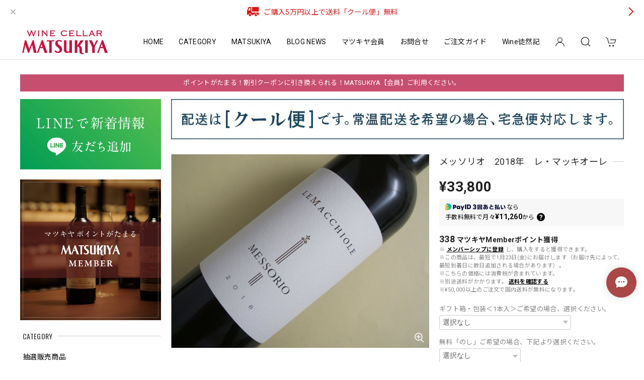

--- FILE ---
content_type: text/html; charset=UTF-8
request_url: https://wine.matsukiya.shop/items/81927660/reviews?format=user&score=&page=1
body_size: 2194
content:
				<li class="review01__listChild">
			<figure class="review01__itemInfo">
				<a href="/items/126973189" class="review01__imgWrap">
					<img src="https://baseec-img-mng.akamaized.net/images/item/origin/aba6b5bd85c56ed7539e4c9d98ac0283.png?imformat=generic&q=90&im=Resize,width=146,type=normal" alt="ブルゴーニュ　赤　2023年　ジョルジュ・ルーミエ　を含む3本セット" class="review01__img">
				</a>
				<figcaption class="review01__item">
					<i class="review01__iconImg ico--good"></i>
					<p class="review01__itemName">ブルゴーニュ　赤　2023年　ジョルジュ・ルーミエ　を含む3本セット</p>
										<time datetime="2025-12-21" class="review01__date">2025/12/21</time>
				</figcaption>
			</figure><!-- /.review01__itemInfo -->
						<p class="review01__comment">初めて抽選応募し、当選出来ました。
いつも丁寧な対応して頂いており、満足してます。</p>
								</li>
				<li class="review01__listChild">
			<figure class="review01__itemInfo">
				<a href="/items/109265353" class="review01__imgWrap">
					<img src="https://baseec-img-mng.akamaized.net/images/item/origin/fc32cd400d0c67260d05fa8c6ddb5e7f.jpg?imformat=generic&q=90&im=Resize,width=146,type=normal" alt="シャブリ　1級　ラ・フォレ　2023年　ヴァンサン・ドーヴィサ" class="review01__img">
				</a>
				<figcaption class="review01__item">
					<i class="review01__iconImg ico--good"></i>
					<p class="review01__itemName">シャブリ　1級　ラ・フォレ　2023年　ヴァンサン・ドーヴィサ</p>
										<time datetime="2025-08-13" class="review01__date">2025/08/13</time>
				</figcaption>
			</figure><!-- /.review01__itemInfo -->
								</li>
				<li class="review01__listChild">
			<figure class="review01__itemInfo">
				<a href="/items/114197696" class="review01__imgWrap">
					<img src="https://baseec-img-mng.akamaized.net/images/item/origin/47ad81201f79fa89eae31d357a1fae44.jpg?imformat=generic&q=90&im=Resize,width=146,type=normal" alt="ブルゴーニュ　赤　2022年　エマニュエル・ルジェ　を含む2本セット" class="review01__img">
				</a>
				<figcaption class="review01__item">
					<i class="review01__iconImg ico--good"></i>
					<p class="review01__itemName">ブルゴーニュ　赤　2022年　エマニュエル・ルジェ　を含む2本セット</p>
										<time datetime="2025-08-13" class="review01__date">2025/08/13</time>
				</figcaption>
			</figure><!-- /.review01__itemInfo -->
								</li>
				<li class="review01__listChild">
			<figure class="review01__itemInfo">
				<a href="/items/115551995" class="review01__imgWrap">
					<img src="https://baseec-img-mng.akamaized.net/images/item/origin/1117aaeb2ba73c992e3f59f97fd8e588.jpg?imformat=generic&q=90&im=Resize,width=146,type=normal" alt="シャトーヌフ・デュ・パプ　赤　2011年　シャトー・ラヤス　を含む4本セット" class="review01__img">
				</a>
				<figcaption class="review01__item">
					<i class="review01__iconImg ico--good"></i>
					<p class="review01__itemName">シャトーヌフ・デュ・パプ　赤　2011年　シャトー・ラヤス　を含む4本セット</p>
										<time datetime="2025-08-13" class="review01__date">2025/08/13</time>
				</figcaption>
			</figure><!-- /.review01__itemInfo -->
						<p class="review01__comment">いつもお世話になっております。
対応も早く、梱包も丁寧でいつも大変満足してます。
今後ともよろしくお願いします。</p>
								</li>
				<li class="review01__listChild">
			<figure class="review01__itemInfo">
				<a href="/items/86991694" class="review01__imgWrap">
					<img src="https://baseec-img-mng.akamaized.net/images/item/origin/ff5d1430704a0975e920f6bfd5913e88.jpg?imformat=generic&q=90&im=Resize,width=146,type=normal" alt="ブルゴーニュ　オート・オート・ド・ニュイ　白　2022年　エマニュエル・ルジェ" class="review01__img">
				</a>
				<figcaption class="review01__item">
					<i class="review01__iconImg ico--good"></i>
					<p class="review01__itemName">ブルゴーニュ　オート・オート・ド・ニュイ　白　2022年　エマニュエル・ルジェ</p>
										<time datetime="2025-05-23" class="review01__date">2025/05/23</time>
				</figcaption>
			</figure><!-- /.review01__itemInfo -->
								</li>
				<li class="review01__listChild">
			<figure class="review01__itemInfo">
				<a href="/items/86991662" class="review01__imgWrap">
					<img src="https://baseec-img-mng.akamaized.net/images/item/origin/8f43d4be368d393bef1d60c304339f47.jpg?imformat=generic&q=90&im=Resize,width=146,type=normal" alt="ブルゴーニュ　オート・オート・ド・ボーヌ　白　2022年　エマニュエル・ルジェ" class="review01__img">
				</a>
				<figcaption class="review01__item">
					<i class="review01__iconImg ico--good"></i>
					<p class="review01__itemName">ブルゴーニュ　オート・オート・ド・ボーヌ　白　2022年　エマニュエル・ルジェ</p>
										<time datetime="2025-05-23" class="review01__date">2025/05/23</time>
				</figcaption>
			</figure><!-- /.review01__itemInfo -->
								</li>
				<li class="review01__listChild">
			<figure class="review01__itemInfo">
				<a href="/items/97127403" class="review01__imgWrap">
					<img src="https://baseec-img-mng.akamaized.net/images/item/origin/e5dc2479331b8c44ddddb888c3259013.jpg?imformat=generic&q=90&im=Resize,width=146,type=normal" alt="②シャンボール・ミュジニー　2022年　ジョルジュ・ルーミエ　を含む3本セット" class="review01__img">
				</a>
				<figcaption class="review01__item">
					<i class="review01__iconImg ico--good"></i>
					<p class="review01__itemName">②シャンボール・ミュジニー　2022年　ジョルジュ・ルーミエ　を含む3本セット</p>
										<time datetime="2025-05-05" class="review01__date">2025/05/05</time>
				</figcaption>
			</figure><!-- /.review01__itemInfo -->
								</li>
				<li class="review01__listChild">
			<figure class="review01__itemInfo">
				<a href="/items/96614978" class="review01__imgWrap">
					<img src="https://baseec-img-mng.akamaized.net/images/item/origin/e33644208de203630edb71bc15210d1f.jpg?imformat=generic&q=90&im=Resize,width=146,type=normal" alt="小正蒸溜所　嘉之助　マディラカスクフィニッシュ　B2022セカンド　700ml" class="review01__img">
				</a>
				<figcaption class="review01__item">
					<i class="review01__iconImg ico--good"></i>
					<p class="review01__itemName">小正蒸溜所　嘉之助　マディラカスクフィニッシュ　B2022セカンド　700ml</p>
										<time datetime="2025-01-11" class="review01__date">2025/01/11</time>
				</figcaption>
			</figure><!-- /.review01__itemInfo -->
						<p class="review01__comment">こんにちは。
先程、無事に商品を受け取りました。
梱包も丁寧にされており、大変ありがたいです。
また、こちらが気付かずとも、まとめて購入している関係で、送料の負担を無くしていただいたりと、とても良心的なお店だと感じました。
今後とも引き続きよろしくお願いいたします。</p>
								</li>
				<li class="review01__listChild">
			<figure class="review01__itemInfo">
				<a href="/items/96931298" class="review01__imgWrap">
					<img src="https://baseec-img-mng.akamaized.net/images/item/origin/133b712ac0414c28e66e57cc4da1670c.jpg?imformat=generic&q=90&im=Resize,width=146,type=normal" alt="小正蒸溜所　嘉之助マディラカスクフィニッシュ1st&amp;2ndフィル　バーベイト・マデイラの3本セット" class="review01__img">
				</a>
				<figcaption class="review01__item">
					<i class="review01__iconImg ico--good"></i>
					<p class="review01__itemName">小正蒸溜所　嘉之助マディラカスクフィニッシュ1st&amp;2ndフィル　バーベイト・マデイラの3本セット</p>
										<time datetime="2025-01-11" class="review01__date">2025/01/11</time>
				</figcaption>
			</figure><!-- /.review01__itemInfo -->
						<p class="review01__comment">こんにちは。
先程、無事に商品を受け取りました。
メールで色々とご対応いただきありがとうございました。
早速、ワインより抜栓させていただきます。
引き続きよろしくお願いいたします。</p>
								</li>
				<li class="review01__listChild">
			<figure class="review01__itemInfo">
				<a href="/items/96614978" class="review01__imgWrap">
					<img src="https://baseec-img-mng.akamaized.net/images/item/origin/e33644208de203630edb71bc15210d1f.jpg?imformat=generic&q=90&im=Resize,width=146,type=normal" alt="小正蒸溜所　嘉之助　マディラカスクフィニッシュ　B2022セカンド　700ml" class="review01__img">
				</a>
				<figcaption class="review01__item">
					<i class="review01__iconImg ico--good"></i>
					<p class="review01__itemName">小正蒸溜所　嘉之助　マディラカスクフィニッシュ　B2022セカンド　700ml</p>
										<time datetime="2025-01-11" class="review01__date">2025/01/11</time>
				</figcaption>
			</figure><!-- /.review01__itemInfo -->
						<p class="review01__comment">こんにちは。
先程、無事に商品を受け取りました。
引き続きよろしくお願いいたします。</p>
								</li>
				<li class="review01__listChild">
			<figure class="review01__itemInfo">
				<a href="/items/96248133" class="review01__imgWrap">
					<img src="https://baseec-img-mng.akamaized.net/images/item/origin/5028d77bacf30262fcf027218022dbe8.jpg?imformat=generic&q=90&im=Resize,width=146,type=normal" alt="ヴォーヌ・ロマネ　2022年　ドメーヌ・メオ・カミュゼ" class="review01__img">
				</a>
				<figcaption class="review01__item">
					<i class="review01__iconImg ico--good"></i>
					<p class="review01__itemName">ヴォーヌ・ロマネ　2022年　ドメーヌ・メオ・カミュゼ</p>
										<time datetime="2024-12-28" class="review01__date">2024/12/28</time>
				</figcaption>
			</figure><!-- /.review01__itemInfo -->
								</li>
				<li class="review01__listChild">
			<figure class="review01__itemInfo">
				<a href="/items/95939896" class="review01__imgWrap">
					<img src="https://baseec-img-mng.akamaized.net/images/item/origin/b3526bafe6edb73245bcb21f976f1547.jpg?imformat=generic&q=90&im=Resize,width=146,type=normal" alt="シャンボール・ミュジニー　2022年　ジャック・フレデリック・ミュニエを含む2本セット" class="review01__img">
				</a>
				<figcaption class="review01__item">
					<i class="review01__iconImg ico--good"></i>
					<p class="review01__itemName">シャンボール・ミュジニー　2022年　ジャック・フレデリック・ミュニエを含む2本セット</p>
										<time datetime="2024-12-23" class="review01__date">2024/12/23</time>
				</figcaption>
			</figure><!-- /.review01__itemInfo -->
								</li>
				<li class="review01__listChild">
			<figure class="review01__itemInfo">
				<a href="/items/91247340" class="review01__imgWrap">
					<img src="https://baseec-img-mng.akamaized.net/images/item/origin/c17e13a79f085c82dd26ab349407b807.jpg?imformat=generic&q=90&im=Resize,width=146,type=normal" alt="デュエプンティ　ノスタルジア　アキ　2023年" class="review01__img">
				</a>
				<figcaption class="review01__item">
					<i class="review01__iconImg ico--good"></i>
					<p class="review01__itemName">デュエプンティ　ノスタルジア　アキ　2023年</p>
										<time datetime="2024-12-15" class="review01__date">2024/12/15</time>
				</figcaption>
			</figure><!-- /.review01__itemInfo -->
								</li>
				<li class="review01__listChild">
			<figure class="review01__itemInfo">
				<a href="/items/94888783" class="review01__imgWrap">
					<img src="https://baseec-img-mng.akamaized.net/images/item/origin/1296c94db5d15bafe340df65ac7c07ab.jpg?imformat=generic&q=90&im=Resize,width=146,type=normal" alt="デュエプンティ　北斗　文月　赤　2023年　750ml" class="review01__img">
				</a>
				<figcaption class="review01__item">
					<i class="review01__iconImg ico--good"></i>
					<p class="review01__itemName">デュエプンティ　北斗　文月　赤　2023年　750ml</p>
										<time datetime="2024-12-15" class="review01__date">2024/12/15</time>
				</figcaption>
			</figure><!-- /.review01__itemInfo -->
								</li>
				<li class="review01__listChild">
			<figure class="review01__itemInfo">
				<a href="/items/87544667" class="review01__imgWrap">
					<img src="https://baseec-img-mng.akamaized.net/images/item/origin/278e75f88dd1e0d3703a756fb9396536.jpg?imformat=generic&q=90&im=Resize,width=146,type=normal" alt="A.モレ・1級ミランドとサヴィニ・レ・ボーヌ赤　2021年　ギルベール・ジレ　他あわせて4本セット" class="review01__img">
				</a>
				<figcaption class="review01__item">
					<i class="review01__iconImg ico--good"></i>
					<p class="review01__itemName">A.モレ・1級ミランドとサヴィニ・レ・ボーヌ赤　2021年　ギルベール・ジレ　他あわせて4本セット</p>
										<time datetime="2024-07-25" class="review01__date">2024/07/25</time>
				</figcaption>
			</figure><!-- /.review01__itemInfo -->
						<p class="review01__comment">運良く購入できてすごい嬉しかったです！
ジレは初めてなので、サヴィニ・レ・ボーヌは近いうちに友人と飲んで、ミランドはある程度寝かせてから飲みたいと思います。
丁寧な梱包で本当にありがとうございました！</p>
								</li>
				<li class="review01__listChild">
			<figure class="review01__itemInfo">
				<a href="/items/87329910" class="review01__imgWrap">
					<img src="https://baseec-img-mng.akamaized.net/images/item/origin/b935ee6e692035196bdc1ce74bf7487d.jpg?imformat=generic&q=90&im=Resize,width=146,type=normal" alt="ヴォーヌ・ロマネ　2021年　エマニュエル・ルジェ　を含む3本セット" class="review01__img">
				</a>
				<figcaption class="review01__item">
					<i class="review01__iconImg ico--good"></i>
					<p class="review01__itemName">ヴォーヌ・ロマネ　2021年　エマニュエル・ルジェ　を含む3本セット</p>
										<time datetime="2024-06-28" class="review01__date">2024/06/28</time>
				</figcaption>
			</figure><!-- /.review01__itemInfo -->
								</li>
				<li class="review01__listChild">
			<figure class="review01__itemInfo">
				<a href="/items/86871515" class="review01__imgWrap">
					<img src="https://baseec-img-mng.akamaized.net/images/item/origin/da5cc57ee0028fdf871da743e748a521.jpg?imformat=generic&q=90&im=Resize,width=146,type=normal" alt="ブルゴーニュ　オート・コート・ド・ニュイ　クロ・サン・フィリベール　2022年　ドメーヌ・メオ・カミュゼ" class="review01__img">
				</a>
				<figcaption class="review01__item">
					<i class="review01__iconImg ico--good"></i>
					<p class="review01__itemName">ブルゴーニュ　オート・コート・ド・ニュイ　クロ・サン・フィリベール　2022年　ドメーヌ・メオ・カミュゼ</p>
										<time datetime="2024-06-28" class="review01__date">2024/06/28</time>
				</figcaption>
			</figure><!-- /.review01__itemInfo -->
								</li>
				<li class="review01__listChild">
			<figure class="review01__itemInfo">
				<a href="/items/80902510" class="review01__imgWrap">
					<img src="/i/testpro1.png" alt="Bブルゴーニュ　赤　2021年　ジョルジュ・ルーミエ　を含む3本セット" class="review01__img">
				</a>
				<figcaption class="review01__item">
					<i class="review01__iconImg ico--good"></i>
					<p class="review01__itemName">Bブルゴーニュ　赤　2021年　ジョルジュ・ルーミエ　を含む3本セット</p>
										<time datetime="2023-12-24" class="review01__date">2023/12/24</time>
				</figcaption>
			</figure><!-- /.review01__itemInfo -->
						<p class="review01__comment">綺麗、完璧な梱包でした。冷蔵配達で安心です。
ルーミエを早く抜栓して飲みたいのですが、、先ずは複数年寝かせてみます。ありがとうございました！</p>
									<p class="review01__reply">こちらこそ、ご購入ありがとうございました！寝かせた後、存分の楽しまれてくださいネ。今後ともマツキヤを宜しくお願いします。</p>
					</li>
		